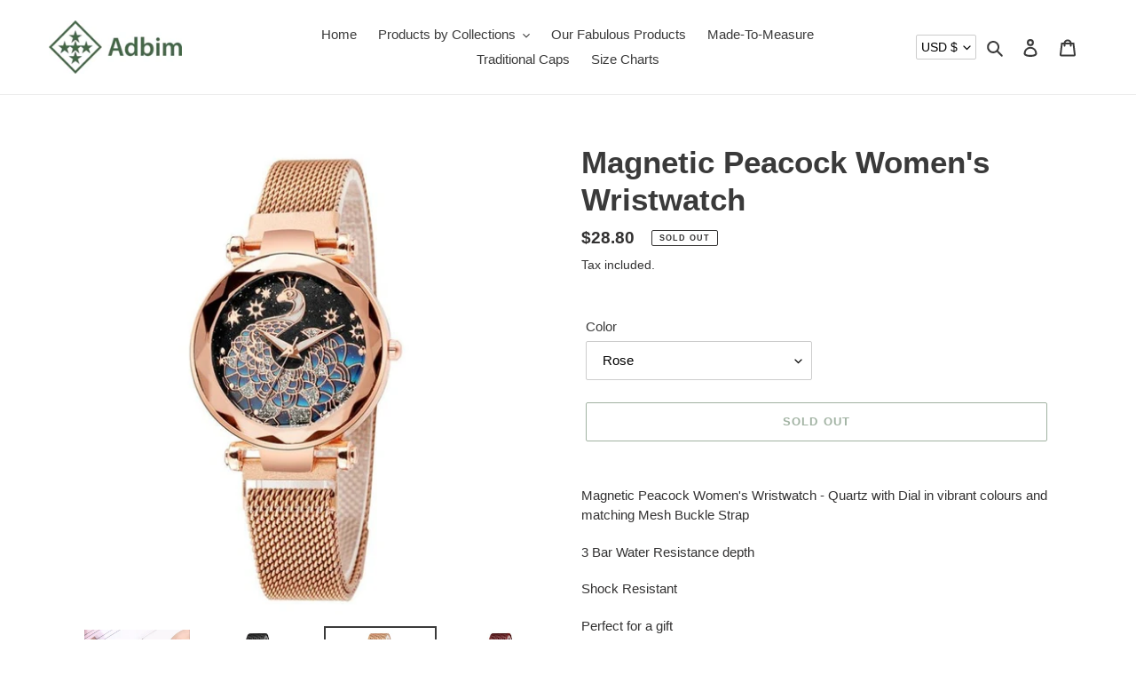

--- FILE ---
content_type: text/css
request_url: https://www.adbim-stores.com/cdn/shop/t/3/assets/custom.css?v=108098937002138466571633505543
body_size: -347
content:
#measurement-popup{background:#fff;padding:20px 30px;text-align:left;max-width:1200px;margin:40px auto;position:relative}#measurement-popup .heading{text-transform:none;margin-bottom:0}#measurement-popup .subheading{margin-bottom:0}#measurement-popup textarea,#measurement-popup input{width:100%}#measurement-popup .logo{max-width:130px;margin:15px auto}.btn-measurement{margin:0 5px 10px}.chk-alert{display:none;color:red;margin-left:5px}.measurement-guide{margin:30px auto;max-width:800px;width:100%}#measurement-popup .error{border-color:red}.measurement-error{color:red}@media only screen and (min-width: 750px){#measurement-popup .grid{display:flex;align-items:center}#measurement-popup .logo{margin:15px 0}}
/*# sourceMappingURL=/cdn/shop/t/3/assets/custom.css.map?v=108098937002138466571633505543 */


--- FILE ---
content_type: text/javascript
request_url: https://www.adbim-stores.com/cdn/shop/t/3/assets/custom.js?v=67349627296673474651633505543
body_size: -481
content:
$(document).ready(function(){$(".popup-with-zoom-anim").magnificPopup({type:"inline",fixedContentPos:!1,fixedBgPos:!0,closeOnBgClick:!1,overflowY:"auto",closeBtnInside:!0,preloader:!1,midClick:!0,removalDelay:300,mainClass:"my-mfp-zoom-in",callbacks:{open:function(){$(".measurement-submit").click(function(){$.magnificPopup.close()})},close:function(){var cnt=$("#measurement-popup input").filter(function(){return this.value.trim()!=""}).length;cnt==0&&alert("Please ensure you input your measurements on the measurement form.")}}})});
//# sourceMappingURL=/cdn/shop/t/3/assets/custom.js.map?v=67349627296673474651633505543
